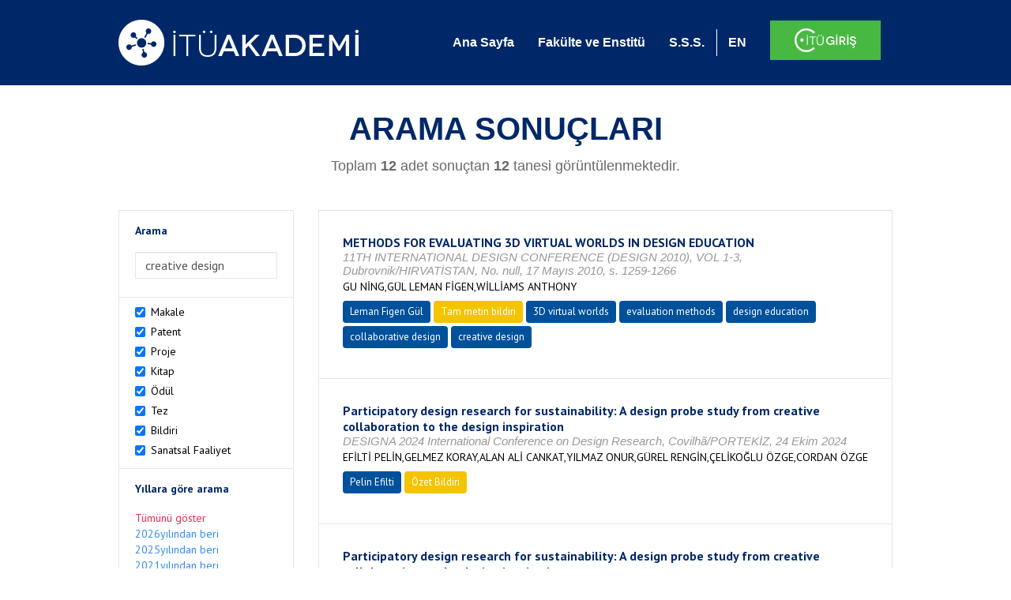

--- FILE ---
content_type: text/html; charset=utf-8
request_url: https://akademi.itu.edu.tr/search-results?st=creative%20design
body_size: 51918
content:


<!DOCTYPE html>

<html xmlns="http://www.w3.org/1999/xhtml">
<head><meta charset="utf-8" /><meta http-equiv="X-UA-Compatible" content="IE=edge" /><meta name="viewport" content="width=device-width, initial-scale=1" /><title>
	İTÜ AKADEMİ
</title><link href="//uicc.itu.edu.tr/akademi/v2/r5/lib/css/bootstrap.min.css" rel="stylesheet" type="text/css" /><link href="//uicc.itu.edu.tr/akademi/v2/r5/lib/OwlCarousel2-2.2.1/assets/owl.carousel.min.css" rel="stylesheet" type="text/css" /><link href="//uicc.itu.edu.tr/akademi/v2/r5/lib/OwlCarousel2-2.2.1/assets/owl.theme.default.min.css" rel="stylesheet" type="text/css" /><link href="//uicc.itu.edu.tr/akademi/v2/r5/lib/css/akademi-font-icons.css" rel="stylesheet" type="text/css" /><link href="//uicc.itu.edu.tr/portal/v3.0/css/nyroModal.css" rel="stylesheet" type="text/css" /><link href="//uicc.itu.edu.tr/akademi/v2/r5/lib/css/style.css" rel="stylesheet" type="text/css" /><link href="//uicc.itu.edu.tr/akademi/v2/r5/lib/css/custom-admin.css" rel="stylesheet" type="text/css" /><link href="//uicc.itu.edu.tr/akademi/v2/r5/lib/css/favicon.ico" rel="shortcut icon" />

    <!-- Global site tag (gtag.js) - Google Analytics -->
    <script async src="https://www.googletagmanager.com/gtag/js?id=UA-117437389-1"></script>
    <script>
        window.dataLayer = window.dataLayer || [];
        function gtag() { dataLayer.push(arguments); }
        gtag('js', new Date());

        gtag('config', 'UA-117437389-1');
    </script>


    
    <style>
        .arastirmaci {
            padding:15px;
        }
        /*.arastirmaci .title {
            font-size: 15px;
            margin-top:5px;
        }*/
        .arastirmaci li:last-child {
            width: auto;
        }
        .arastirmaci .name{
            width: 139px;
            white-space: nowrap; 
            overflow: hidden;
            text-overflow: ellipsis; 
        }
        /*.arastirmaci .name {
            font-size: 15px;
        }*/
        .statistics {
            min-height: 160px;
        }

            .statistics .title {
                color: #002868;
                margin-bottom: 10px;
            }

                .statistics .title + p {
                    font-size: 18px;
                }

        .active-year {
            color: #ed2a4f !important;
            text-decoration: none !important;
        }

        .tbSpan {
            width: 40%;
            margin: 3px;
        }

        /*.etiket .btn {
            color: white !important;
            text-decoration: none;
            font-size: 13px;
            padding: 4px 8px;
        }

        .etiket .keyword {
        float:none !important;
        margin-right:4px !important;
        }

        .entity-extensions.etiket .btn {
            margin-right:0px;
        }*/

            .etiket .btn a {
                color: white !important;
                text-decoration: none;
                height: auto;
            }

        .btn-paper {
            background-color: #2f97de;
        }

        .btn-patent {
            background-color: darkorange;
        }

        .btn-research-group {
            background-color: #00519b;
        }

        .btn-project {
            background-color: #00519b;
        }

        .btn-book {
            background-color: #2fcc71;
        }

        .btn-reward {
            background-color: rgb(241, 92, 128);
        }

        .btn-membership {
            background-color: #7bb0cf;
        }

        .btn-workexperience {
            background-color: #00519b;
        }

        .btn-thesis {
            background-color: #7bb0cf;
        }

        .btn-proceeding {
            background-color: #f4c400;
        }

        .btn-lisans {
            background-color: #7bb0cf;
        }

        .btn-graduate {
            background-color: #7bb0cf;
        }

        .btn-doktora {
            background-color: #2f97de;
        }

        .btn-editorship {
            background-color: #2f97de;
        }

        .btn-artistic-activity {
            background-color: #8d3faf;
        }

        .btn-refereeing {
            background-color: #7bb0cf;
        }


        .et-paper {
            background-color: #2f97de;
        }

        .et-patent {
            background-color: darkorange;
        }

        .et-research-group {
            background-color: #00519b;
        }

        .et-project {
            background-color: #00519b;
        }

        .et-book {
            background-color: #2fcc71;
        }

        .et-reward {
            background-color: rgb(241, 92, 128);
        }

        .et-membership {
            background-color: #7bb0cf;
        }

        .et-workexperience {
            background-color: #00519b;
        }

        .et-thesis {
            background-color: #7bb0cf;
        }

        .et-proceeding {
            background-color: #f4c400;
        }

        .et-lisans {
            background-color: #7bb0cf;
        }

        .et-graduate {
            background-color: #7bb0cf;
        }

        .et-doktora {
            background-color: #2f97de;
        }

        .et-editorship {
            background-color: #2f97de;
        }

        .et-artistic-activity {
            background-color: #8d3faf;
        }

        .et-refereeing {
            background-color: #7bb0cf;
        }

        body {
            margin-bottom: 700px;
        }
    </style>
</head>
<body id="main">
    <form method="post" action="./search-results?st=creative+design" id="form1">
<div class="aspNetHidden">
<input type="hidden" name="__EVENTTARGET" id="__EVENTTARGET" value="" />
<input type="hidden" name="__EVENTARGUMENT" id="__EVENTARGUMENT" value="" />
<input type="hidden" name="__VIEWSTATE" id="__VIEWSTATE" value="i7fRrQ6oiQMEk4XzO46gioEz+xOjVXHe01qrIQy0VsNke17E1vtvRJeQZa487eMwzjN9ZRcZnGMNOqZeYLLau2bMtkBQfVj8x8vkxYeC/mbQ3eDmCbB0L5smVsGvr1/xJl70MmYW9BzxDCRmWTp8/9svrzqwXxklgUn1TgQnmGwlM7jFCLseslGCN2DJFwf/8IC76sdAQ15esAgrneFsvKP4IXl1H4oqTrhHJM/i24KTqE0+uCBET1bmsq7qQZcrOKcFLIw/26bX7cR0KxqBiVj9JzK2JTwlLqTuzRPvF1CsctZIoVRnChMa8mzso5TpmgoE2aGK5He9bN+9Gp+Tc62wmEWrAofT/p/fKKiJZEobVlny1ULi23KgNSCfE9ezODpN1cDsorMVreQYxvXij5F+H1Cjyequmi1KnwJRfyymksVCBCcYy5cUCCq1c9eM8mDAv7whGdZ/sLUX9VDW7uhz/z9m3Zz3LfpTL7rW8giArePS5COctj/juSLcqAlbB6hDNRBpYDYluYb14YY2sbnS58gYbEt73PvvrkjjaOl1MQFXHpGzSbcyT7ncqH81iKRFs+nlHzZ1tA0Kr/KkslwazKJ3hJzpnlXKFsGWN+mOHFYPK81c5EgQFX35STeUC6R/IlTiJtsYSaQ6Bv4ewWaCnUiU6k0wlGvwZYp9gRKWQmbjfumQBCJ2+CPhprAziWypnB6o2iHbJywBhPaJG2F58EU45Is9SUOiOzVuE82LpKH3b1DeYxf2fqqy6d93x6D43rdgrLbuaBW28lVl3nGjeU3uNbH/2re8NyQ8EnEI/HzT/zcak60MevH4R/BXXahfmYZpDKrwyc1/zwFAJJxqCQkUb/MqJ/lCtI5OKz9g8rzFfRO08Tf3G31+l08EzwrqzhR3jd0pqOsoarItlA6SrKwGZUQLuWfpXqfeKNHFcZrfV7ckVGpXtf3dU5wXHncfNZLl2UxR8BfCCTTXoP3zrfMK3DrgM9tmVXGuoittAR/0dDxVXe9CUeqxuEZQrobPOYxJJJIqz0kkNo4erLANYLUp8ldB4mfV0w2Ex676Cs0ymfBzrun1HY3QzmVwx/TjpZhFuJearMC8ZTsENarDFqPKtyMuYXDTVb6BDhURQ4UxcBZPUYzsCdFOzZI4RNMV4HjPgfhwNnmsE+Zt4wCCLjbfvhd2ndTZvIk3UfbnERvrMI58+ZTuwMRNHjVM2MZCT1SBJy4e9JQQVPpx4dDkwDEDp/mc2UQfmXl6dXhN2B7wHoM7lXY2NDMX1OregdyHiLlvI8vxrIKhqMejBrMY76Wrt0+KPF6pXV0HFfVIQwpI1CSx+W1D2ie6bIc9qXUa/aR9SuxX+cRAeaRoCuGYyJadZQDC3UYeTdqjpuqDwCvGuPUfH5C6U+ae6MyUN379HNEX1F+DkpwjyRFN/PFRq8ZEFflxUfd1U5zC1wFNo3Kg+wVmQQOjljgF0r3lOMmFw9KX9lMYMuPox7/glMXKnXndBJbh9ycUqd/LZutvNq3j/[base64]/de+l/aZgNZKd0R02JhS7feXdPfMujaCRXXuhCiq3gChxDs11yU+3qdlj6NBizpuA5ELAIFmFiaGXtycNZnU2APn+uIfpCSWX6sxFwqVd/i/Cd617qsyaHB/MULE4IoeREvyY2uh3VoJET6FGuG/[base64]/X8Sz4orSHY82BMrMyWaHDn28LLKtr+0YyJdDT4aNR/X+n/cVOaCDb3LODkX51p6yFynx+GRlWiK8KljITczQZziATskRWCZHXUgpA2Mm35HYiU9sEL7lDioWgt+PQCLA1LDyvBOm31PZXf2iZe9Pogf7JM6DPuBhuF/Fhn+fBWkBzAEhFRTeaKB06AJp9974TGz/F6yuYXDmnLJfQtq70wv6EFsmVKQ9I4q5WYwQSw0a2dvZri876esK9MVkBEpqKPrZ49cff2VtcQHnm6hcMjChwRZ0HUgOmvtInFJicBXSSETB+jZPafPiwgQwCbgi06S1qQXkKOCriECSwrPj9S3FJcr7kJSxYQdbfcVD8mM3/35m6rpZQxEaE5fCYgxZ1pa76lB2dMNrNDx/S4sGITzKf3vKQLulZoaKQIff6QOPlw2VQg273CJVsQ4V2N5fB3Z1ot/jutwm4GtVlic99TKFnKAb8ZkNzLI6E8+sT+yoUpaSLWLf8gzGJTei5BeA6Plz8xeuIAyQ6n8VHx00QbrBLNZ05Xo0KZfYLoJkXz0kpo2KxtL/U8nNZq1zRIdNL/fCg91xDlFwKv/6hl22Ei1dq63NpAMs1szNWwNNOfUZE7qQL7Rw4AADEnoz3YkVMRHGihGJl6VOybNdPE+n5Bgjx8w5c+fogsN1Zh8Z1Wi7nRZDICsFdfIgbRWkAEsWUx3izF4ifpuj3EJPV4bxoe4ljxY/UH+FabBsO1AzA0VRf7q/sLrSklXKJUyCNovTZJUYRyX5Wnq4EYhVY01udvr5ChCHBUcmdGXQXnHYNRXJIvQOQqsrr5tcs+NcssFB2vp8QpSfYXf350zBYt/5Uh16AeNL+IGswYJfYoKUXYh81U1+dcdRjk4C/AMqsQOa4RDGhZbZZ0d2jIxfyBuShzi2h9TIhiWABhvybJn/S1mXe55DBtr+esQzQw2enjb8eSuV1SYuOaKkMfgQqe7SrQHwy7Xf1kXlqXIXnOtzVwNCFji+2Ojb2WB3HSpbyswXf8oUgdASv4w7CzzJZ1446c5qHpx2cM/9BJCopymi99/7dFrJWmGdHBJ7qPN9bfFBwS1JjdVnzzbaH204JHEgzFOYCbyKrNorE6RQ5ED02YFUCqSNZ7RonegIhZVJP7GdTrKQ8c83C+3lt/96kWyFY6Sja/j1dUCzHNHK/rq7PZiOfe+KsEt+FUho2i28EH9RvK8BG9ahRGQG19BcOLqw1JSzzbTcUsoL0l/sLT+xFl2lQRwd+GB7gaLAcCrjK39MVpE1+ORAO/cRUXFP2AWHfg3fRLQw0sCPWqldYhGbiCowpZLRpMpbIy8f5XoV2UZt02YPzf2GfgYLBwFlSJpmbtt9p/7RMPv48XO1pPNYiCsRu5BsmboO+5qYP8+Bey8VUZIXcsAH69v4FqPCAuwPNQOxAyV1K1/l1zbjTWHiU1R99oSfvh0UmB8FJkc3LDJbOuxBM0qjZJPgKMCsAlV69oUuGcnAE26r1rpCAb2LmZr/ZLWvH5Jh1gVtJZ7WiWMbXjvB+QO45au6+byb1LIOKb+SMLB2n2cXeNxkowdIBYXFD+lVbIet38h5tnVyOSjmdyvnHkYYZ67VA4zyfVrOpqkQzERxz2RXILgXWKeYafGcB+14G/gc7XU/0PVshn1l1wv9Yk5oD586CU1uvj+er0FLgstKOItCx+F07ekdQq4CAmuUmE+oj8s/6VRdpC4fIu5cNcWCa2wlDvChvJ9wEOS/JM2O0TLQPaSPtg//2P53yD+yhydv374GDTdbreB7V/xvAa0SxVfwezeTJW0uNnZ8phxD6LBooiCQdxCTF/EKYzoPtOYiBt+JRZavD86UAdGX7Jz7Zpxa/Zhv1zuvOJLLFNDfaTkFdOZ5fs9Nk4YR54owuovb/SA8QnRpemWeu3lnZkECupm7vfIdtABi+pEgSIM1AaOvpwlu0K6eVawKBdChVNrostopHdKhS/TdsUY/nhlpICa8uvd4FpK16QmDxfl4e8zhzC1a5hNlJjRWY6ohIKFNd+fXiAQPoQlc2WwZMDS8llYu6rNcYpiAU9mpSGx1sR6CQNYLN82CSpgk3uaim1BF7y+YOahlK7hbF7rj2H/neGNcPGOpAWn4z/BK/cJ2iSKN6zfe0+P7qWH/phfOsMhFaYGTCYghtJK/tHLo/E+UMnNSY9YmneyVDELP3jG/aZJctC6GCWz0XrJbXdnfkD0sxYFF7IZcZhYwEyMFzlKVekjkcwofbIpq5uV64H478oS/VLKVzMpsOIxU7uVy6vGvvyBn4AZG6LyK0NbCWWx8M6wN9kDqrN6FTBk+npLelvdhMmnDV5hzGKBIGTvX+5DCmKzxVWF9i4uEA/xyaiKVCz1crGP5hEZfnWFcrQlrOajdbx7ttWTeYHMFb69XiQk0ovR8Dap+q9oKBCp7TZ8271wDO4r56jImxShYktZibBFpkBh3eQPvrjnl7uqMm5N11MnD2zC9s3Sff7KocC/6Mpa+wkvWyn+UFkWUUv1jCLtgHfcUgpXXFeRfNvI8xi1813mQg6aEO5yChEqleH0qekED3++WWbt0NoO1P4r6MUgf3iYFpxczd3GDNB7ER3TERD+i5a1A34BwKgCLlWiJmptMAieY9uhWna111XHf+PXwvhcHajo+FDI4zd8qv0umNmBy/[base64]/S9JYRKtFptpkp5qmq6aosQMR/tpyf8gEDbuA8YBOT1/3NNagWMhEKoQb4ZftCyjBRnkqbTykFbAN4LScLExwhEkgDDfnaVHrhLu5X5oOLFNZEu9WsiWfk9HHQbnuHR69/DNdB3hKB7yyLttGmaotDDQszETuGHk2g61Ksr0f1ZIZZhFrdTmUJDb8+5Mr6NwqWIjzyWNg2t7NxEjaV99ICTFn5K9KBGE5SOLEMquDNkmIw2pCkVsjp1HzTuezgEW0ocqP1ZAQbFW+dtl42TMTH7icDQq4K3isgZbbdRsGA/r7Zx1m9H9t99qzT8YO6JU8BTIUn/zPvlM0MtjEUuaUwq9H1qBHExVT7e7uPUCSUGbhyTDwCaweSBGBZS/yHY0MqRaBgwKHaUApSphPaU9HXwc746vEUuAeT4rEinn/kgt2jxoqMVySWp7swBEsidsJkPEgZ/5zYp5bRv/MQZvEI1r3dYvd4OKNOBfOTf7bfM+ue+ma4997LF2NY4O/N7XzM3Akw6iOgyDnP6kuBB7aliVQ0KYmbZ2ccyBwhtIsaoVWO0Ra9sttQE7SJHAdVq/rfg0+dU98unje3g8/rE5ozv9+X7ae7IG71lt4fb5FGQ/w6b3kEWQowQCpUQ1/0fpTi4S76wcp7KC2EEuihciSGXM1vMnpBb3Mat5cSXb2bA6sFQ4bEXE1tgSgPh1QRzHQ6FyAmMG2K5VIkcF45UDc7Yqx/ue6Y88bf6d9InMb3R7l+8bB0riDChqnfv1sQRsSa99G5r7TezQ+GVONTDfQjkkXnPwHu2K3tJ+n3INgPXzXLn+TGhBwZmBw6nZkDStj6PQh3GJ93Sjw1/tbpNfjU1e6OSUGL2OV60DVwCrWRVkjWbFMMaVOG596fjV28QrerDRKpxDwMoXysOreyp4FY7LwZr/821upAsxAygwsZWFTNa1ngz8Cd38IbCTevmWp37dWs4mFV3V5y3QAOqfT/SB7oYG1gKP5RXKHA88x+5zxC4fkekIzyT/KhLaK3mB5/k1Erx0teqVxHVxeC5xDPmUcdcwkT5ZPnzYXHsPnGFiO78aGKnZuP6XoMfpgjRLKLCrqE+CX3CwKwNVJvZNuN9rI6LaVgkPuKeHSs5ZSWsbnUqZFHw9C0JO8zGYKK95HLy97zJ63qoY12pkB5Q/D/D3C7300bErRkpb5NlUYx87wSpiwakSrHA+CKP7KPD6wzWM88wnJ9fdSAoUVRmYCstSNqgpyru/bczZ7g7Q3Cw3k5VKQABCoh5OpB6V97yFHy0GWQnDI6LpmydH8MSJyi3m0JQPl7tK7w/dbpLoQAES1b9KHpP1Ukk++IMjXkEtBwRuBjV51SNg6oVVAU2d30v25FfajL9B4FXNVohF8icy2rl0Rs/[base64]/DuIIUHxWu0eIDq2tW05BS9y5npfQxDNEzuE5jguIKIVal6+whs/Cby5J1KFPvIGb64upTeDT6sEpjty5OEySEPKFujhx1ZBPB3P+J7nSCSPTYS+vIjpzlzdJEV3A5eFyi98i1rRb1HBkySMrMj094x3Qzj3P6uod2Ddov2j+TdnP1NJ3a8uM1+9TcSZLN5xepI4gUjTgxrrTpAprWq1f4J2yu1FkIC2bwV/KPLVHk1X1EF/g0h0gECfz7YDjGhQYe/[base64]/Cv7Rq8aAarOCl1Ksh/4VapedOcms5CfMno/UnVpFZ7PN2HA6HVyUExcepT6OpHBFWHp9BNnyIplbW6EBlmZVa7vM72fT/[base64]/2mqAgJTc2RYA26KspiexBjsd6E9twAO8CG9TjlkOFPoS7FkYgZ30/xJXS1cvDTEI22crnETbaOa7yAsiSZBg2F38ItIalhtynAoVZTVnkvjV/SB0pHMkeGquauk38lfOJrsAcyw84FY707G7ysX6DKfvwuYM/9JetiQmuTjwf6FT+oiR1nfth4JlUgDjDZTLS4IAJ1Vz+lOXm+ycZRH5FbmuKtZs+o5fHfg/NmfHm5PBHrPvpdP3tHzVAXVEE3FdiiDS7EGKuPRY4DnqpP2+rzFKYwo9FP+H5r6G14efQTD/[base64]/AO3K77o2Htli7dTbyqp50nARaVglWLHt/1hUN9I/gUVoNuHBGHGTIubctVaj/trGucZER1swbv3gjzN1t4Y0LYto/l6v7B25YcVlIq/cFcP7uCAARBVVbSjbBTThjv6UNF86b3zTWAnQQFyQp+AAeUJF0m42s82S72UYMM7E5Y76zqR6xYqho468RVlRQi489k/Iw+uteRqJvJTHmIyVrYPlzI7FSb6z2aYIQ59vb5yorVWPzu4NfTT5kVKrxqXtDLa6AT4fa2rydT4YD9+pCUn/RTZLdJCvkxpeCMTfcNGOmALVu+wW+KifOs8x83QqLpjirM0aHEzR2KeJrmvdiU9t06enynDsRVHDkp1zJKuK3USu+ojB/gf15dPMRTVw8T3/EwctfEmWalx2DQChynFo1iRFG8/0/i4VqUXoxioGeqPflDHQh6m+QXwL9hKEbuUwbajls2wGAw1NPMYr7TVsCEJ09nQZPdX09wFovsbHuQ5LE7xR1p6z3/5oxa8HMDk6QfUOBSO6EAGCBWGiqQezs73jYlQnMbajaxevkUAqZznDlIFG8kvz/zoB/RFjMptrW980MVf0xQQCo7Uy0FVzc1iLWw0RJpl1nl+F6JIajbyzOwemfQX3eBFvy9d/q+AKD8+EPWj42y6ElTMXv1jKavaeUHIPuaryPsjk1w2hVboX+s5Apg/VTqL+OZrqOqzSTHf+hlj8PFpUP3JAXn6WmjU3rOBSVUkvYW/XBYtsyfa6Q7hsKtYe6IwdcbWkjQ7OhvM99vSxeTk3w4jIX6bYTlp6pLPJ8/x5rMXa6Pu4hRD55ZHwo+/emglnG52PRL4OKnM8jGBEndaqTUO5/YNo0x1SUO0kWOUzn7piV/wBlDXsv4tphKic4gMh936b/WRSjRjqF46LHio0mTQ1+sikD8U0dre5PQuD0e0Bj+akBp3bX3dET18wsb8ZVnslqyPj7MFO/5kz/p4coh4AHHDUyw203oJKZJG6p6AXyaqRSd/w/Gu7XWgWIABl7vwxTCF/JTUQS7XTx8XOmwFGiJ87fP0DjYOjDusmMdeF8C5K6Anr0vfZjc3ApbUOWmvoSWr+X9vtRvpL7ZbdQEOP4MODzl2ccYfk22mxSnemvmhNkKANbpeF7UnySfzNRcHX9crv19Y5PaH/aTAnDsjXgd8wvNR6jv3gA2TTKATsy0rvTepn+Fm1fe5xSKxWMH0eMSnm40/YvBgKdzR5nwmsIoYDtPRb1W2CQNm5BahkOWvALisE89ZqtP1AesDcIzp8n+2hwoKyXgCLmrDI8S4RIr8yWrgjqSItni/SMFwr9efSFScEJvbzQkoACDgX39+1kIZzla3dj6OHxDqE6f1HMFesgoBk0C9/rXSzd4URwxfs30+D/zara5Ycp9YyEacR5zZ6DjmpD86zu8OXNjaSmfw2lRKB/8UdlJ7LsjQBAWZi3fFWol7Cy7e6mI2Ed3+URj6pgc3IlIy12EEf4TTd29vZDI28kHfHfU5DkPFRZXyA4S9jaf3Cdb62JRuahJjkqgTQ80iK80vedIhJFAzhKicHhGEPXfG3SFtrW2nPbugsvJ1ioTuS3FY9xDxevf3igbQ7k4iWGcIEJeumqsMCrCe030FIwAC1du/F9fjyrLlyDklMhFUI0N27NzXykr9r+Ap30asJgYJeOSIbeSI1AzZmaUVZp73OCDHztrDPwi2EKYzccu5fnpc+ZpJsXZNLgmqc8hyNmEtvvOYHzpRaiRakBXeZCVdBZPqOFqytYyYKk1smFy75I9ZftAVWHGSiMv/OleMEaFyLW7oInB/zA/kKhLzOOepc+WGaovdvlVJoqGr8Qfw80oFMVdAp246L6bfTGRSWkgykTLUZHZ1GQut19q0olR0R5GOB666UB2uHzHiz1lRsRkRFthR5VYc2JfpLijXGK1CqzcfCD53nCex2vnPi6+v0sWTTGdEpcj1YpTBvzIEf/L25mRTEBYAmvZe2BKSrYOKHU1nZPpe1LbUbuvY5WmzKUp/xnKWk37pTPMpcwrnhQXRzlW0axubmYQ4qplXel+IW/YFFO1Zgz58DAE9ZZF3W+RzekN3L2VnYdcPwFVyKmOXizTy31s6lwvhPmJkCa7Kh6DewPMO+IBHiR4RhCvd8vthm8SPykHIv+BfpynNXLr+u68/Q0lI9vBNPdJp4eK2hjmN5HpHokeXdheNKw2uL/+YlPLsmNviqfdszu5AkuMOjwmL16A9q6GMxG23Pf6RLfURgwKcvGfgnYT3Irf9h2IMv2ruBi9M4wqQ0E2fD+BSVBObMyEZq2yFWeDM+wWdzdtlXRTbCGUs6buC80TGBCTlCI0cFh9+3PsRaGDCL3CvK3acPmIuSu4zyUsk5c7LleD3XbZHWbLP8W4QE61bK/[base64]/8LYK+qtUujbVA2FWgjLtwVDfblYI0hWGXWIAa0wLitRBHDsidvsgpeHDiPB/OgExe9eqYIgCIgjNJbHDw14whnBJmHZwJ0NgW4UF3Ng38nsNAI5r/JYmloSBjHs7VfgMxqcPHHGcqO5qERZMEYiIgIsBdDzGGpVA9dhGVxrBIiSosQxGGhNTmP77uKNTaxBdV3c7XR064dJH9N1cQunjD+MpKWO+ZPqKqTzMeAmSH7EPsUPFf1ADVbOIxlDhtlvINEqkzSHfLqAgzy9hP0D0jENFkXGnWI+plqprfxbw8C69N1EoC/YTBudj3rfaV5fA6JlWSPdQiRHLrTbPbOjuPZbUg4mEOBLntrXMNT15cJFO5W9wPWKhBY+v7/7McNs/Fu6pnukR59v4v5kI1wc9yDJR5FYxGAvUiJA7r0zhA4Kdfn3J9aDnpph4iUY+RN5Xa+RdJtJ0UQJBdZmc59A3w6m861dPPRIQelD4eO9rLGzO++W8Xz4jKm5msyRVvr6OCqLOg2PSmyoQLRg+N+KANLkgGUM1+j08iYwFV/Cx+6dU2BEeM5a10/zSGGkHW3ZcCgPv9Ul8ilg1oVvyw5ZqUA+x/biXmVxiVWnDWDiPgxasTm0nA08cFtOnzDyakFPSu/5PWS5ZJ00DcS9fZc/0WkKPN1xpjAwGrGP0YkRkIFZ/DjFmVA6LV" />
</div>

<script type="text/javascript">
//<![CDATA[
var theForm = document.forms['form1'];
if (!theForm) {
    theForm = document.form1;
}
function __doPostBack(eventTarget, eventArgument) {
    if (!theForm.onsubmit || (theForm.onsubmit() != false)) {
        theForm.__EVENTTARGET.value = eventTarget;
        theForm.__EVENTARGUMENT.value = eventArgument;
        theForm.submit();
    }
}
//]]>
</script>


<div class="aspNetHidden">

	<input type="hidden" name="__VIEWSTATEGENERATOR" id="__VIEWSTATEGENERATOR" value="261936C6" />
</div>
        <div>
            <nav class="navbar navbar-default navbar-fixed-top">
                <div class="container">
                    <div class="navbar-header">
                        <button type="button" class="navbar-toggle collapsed" data-toggle="collapse" data-target="#navbar-collapse" aria-expanded="false">
                            <span class="sr-only">Toggle navigation</span>
                            <span class="icon-bar"></span>
                            <span class="icon-bar"></span>
                            <span class="icon-bar"></span>
                        </button>
                        <div class="nav-flag"></div>
                        <a href='/'>
                            <img id="imgLogo" class="img-responsive" src="//uicc.itu.edu.tr/akademi/v2/r5/lib/img/itu-akademi.png" alt="İTÜ Akademi" />
                        </a>
                        <div class="clearfix"></div>
                    </div>
                    <div class="collapse navbar-collapse" id="navbar-collapse" style="line-height: 108px;">
                        <ul class="nav navbar-nav">
                            <li class="active"><a href="/">Ana Sayfa</a></li>
                            <li><a href="/fakulte-enstitu">Fakülte ve Enstitü</a></li>
                            <li class="mega-dropdown-mobil1" style="display: none;">
                                <a href="/raporlar/" class="dropdown-toggle" data-toggle="dropdown" data-submenu>RAPORLAR <span class="caret"></span></a>
                                <ul class="dropdown-menu">
                                    <li class="dropdown-submenu">
                                        <a tabindex="0">BİLİMSEL YAYINLAR</a>
                                        <ul class="dropdown-menu">
                                            <li class="dropdown-submenu">
                                                <a tabindex="0">RAPORLAR</a>
                                                <ul class="dropdown-menu">
                                                    <li><a href="#">Kurumun Yıllara Göre Yayın Dağılımı</a></li>
                                                    <li><a href="#">Birimlerin Yıllara Göre Yayın Dağılımı</a></li>
                                                    <li><a href="#">Birimlerin Türlere Göre Yayın Dağılımı</a></li>
                                                    <li><a href="#">Alanlara Göre Yayın Sayılarının Dağılımı</a></li>
                                                    <li><a href="#">Ulusal ve Uluslararası İşbirlikleri ile Üretilen Yayınlar</a></li>
                                                </ul>
                                            </li>
                                            <li class="dropdown-submenu">
                                                <a tabindex="1">İSTATİSTİKLER</a>
                                                <ul class="dropdown-menu">
                                                    <li><a href="#">Öğretim Üyesi Başına Yayın Sayıları</a></li>
                                                    <li><a href="#">Yayınlardaki Yazar Sayısı</a></li>
                                                    <li><a href="#">ISI İndekslerine Giren Dergilerde En Fazla Yayın Yapan Akademisyenler</a></li>
                                                    <li><a href="#">Diğer Dergilerde En Fazla Yayın Yapan Akademisyenler</a></li>
                                                    <li><a href="#">Uluslararası Kongrelerde En Fazla Bildiri Sunan Akademisyenler</a></li>
                                                    <li><a href="#">Ulusal Kongrelerde En Fazla Bildiri Sunan Akademisyenler</a></li>
                                                    <li><a href="#">En Fazla Kitap Yazan Akademisyenler</a></li>
                                                </ul>
                                            </li>
                                        </ul>
                                    </li>
                                    <li class="dropdown-submenu">
                                        <a tabindex="1">BİLİMSEL PROJELER</a>
                                        <ul class="dropdown-menu">
                                            <li class="dropdown-submenu">
                                                <a tabindex="0">RAPORLAR</a>
                                                <ul class="dropdown-menu">
                                                    <li><a href="#">xx</a></li>
                                                    <li><a href="#">yy</a></li>
                                                    <li><a href="#">aa</a></li>
                                                    <li><a href="#">bb</a></li>
                                                    <li><a href="#">cc</a></li>
                                                </ul>
                                            </li>
                                        </ul>
                                    </li>
                                    <li><a href="#">ATIFLAR & TANINIRLIK</a></li>
                                    <li><a href="#">PATENT</a></li>
                                    <li><a href="#">ÖDÜLLER</a></li>
                                    <li><a href="#">BİLİMSEL FAALİYETLER</a></li>
                                    <li><a href="#">BİLİMSEL ETKİNLİKLER</a></li>
                                    <li><a href="#">PERSONEL</a></li>
                                </ul>
                            </li>
                            <li class="mega-dropdown1" style="display: none;">
                                
                                <a href="#clickReports" data-toggle="collapse" class="collapse" aria-expanded="false" aria-controls="clickReports" data-submenu>RAPORLAR <span class="caret"></span></a>
                                
                                <div class="dropdown-menu mega-dropdown-menu collapse" id="clickReports">
                                    <div class="container" id="reports">
                                        

                                        

                                        

                                        
                                    </div>
                                </div>
                            </li>
                            <li><a href="/sss">S.S.S.</a></li>
                            <li class="lng">
                                
                                <a id="lbEnglish" href="javascript:__doPostBack(&#39;ctl00$lbEnglish&#39;,&#39;&#39;)">EN</a>

                                
                                
                                
                                
                            </li>
                            <li class="singin"><a href="https://portal.itu.edu.tr/apps/akademik/" target="_blank">
                                <img src="//uicc.itu.edu.tr/akademi/v2/r5/lib/img/itu-giris.png" /></a></li>
                        </ul>
                    </div>
                </div>
            </nav>

            
    <div class="statistics">
        <div class="wrapper">
            <div class="container">
                <h1 class="title">ARAMA SONUÇLARI</h1>
                <p>
                    <span id="ContentPlaceHolder1_lbResult" style="color:DimGray;">Toplam <b>12</b> adet sonuçtan <b>12</b> tanesi görüntülenmektedir.</span>
                </p>
                <div class="clearfix"></div>
            </div>
        </div>

        
    </div>

    <div class="container">
        <div class="row">
            <div class="col-xs-12 col-md-3 search-filter">
                <table class="table table-bordered">
                    <tbody>
                        <tr>
                            <td>
                                <h4>Arama</h4>
                                <div class="form-group">
                                    <label class="sr-only" for="inputSearch">>Arama</label>
                                    <input name="ctl00$ContentPlaceHolder1$tbSearch" type="text" value="creative design" id="ContentPlaceHolder1_tbSearch" class="form-control textbox" />
                                </div>
                            </td>
                        </tr>
                        <tr>
                            <td style="text-align: left">
                                
                                        <div class="checkbox-inline">
                                            <label>
                                                <input type="checkbox" class="checkbox-inline entityType" checked value='1'> Makale </input>
                                            </label>
                                        </div>
                                        <br />
                                    
                                        <div class="checkbox-inline">
                                            <label>
                                                <input type="checkbox" class="checkbox-inline entityType" checked value='2'> Patent </input>
                                            </label>
                                        </div>
                                        <br />
                                    
                                        <div class="checkbox-inline">
                                            <label>
                                                <input type="checkbox" class="checkbox-inline entityType" checked value='4'> Proje </input>
                                            </label>
                                        </div>
                                        <br />
                                    
                                        <div class="checkbox-inline">
                                            <label>
                                                <input type="checkbox" class="checkbox-inline entityType" checked value='5'> Kitap </input>
                                            </label>
                                        </div>
                                        <br />
                                    
                                        <div class="checkbox-inline">
                                            <label>
                                                <input type="checkbox" class="checkbox-inline entityType" checked value='6'> Ödül </input>
                                            </label>
                                        </div>
                                        <br />
                                    
                                        <div class="checkbox-inline">
                                            <label>
                                                <input type="checkbox" class="checkbox-inline entityType" checked value='9'> Tez </input>
                                            </label>
                                        </div>
                                        <br />
                                    
                                        <div class="checkbox-inline">
                                            <label>
                                                <input type="checkbox" class="checkbox-inline entityType" checked value='10'> Bildiri </input>
                                            </label>
                                        </div>
                                        <br />
                                    
                                        <div class="checkbox-inline">
                                            <label>
                                                <input type="checkbox" class="checkbox-inline entityType" checked value='15'> Sanatsal Faaliyet </input>
                                            </label>
                                        </div>
                                        <br />
                                    
                                <input type="hidden" name="ctl00$ContentPlaceHolder1$hdTypes" id="ContentPlaceHolder1_hdTypes" value="1|2|4|5|6|9|10|15|" />
                            </td>
                        </tr>
                        <tr>
                            <td style="text-align: left">
                                <h4>Yıllara göre arama</h4>
                                <ul class="list list-unstyled">
                                    <li id="liYear0">
                                        <a href="javascript:__doPostBack(&#39;ctl00$ContentPlaceHolder1$ctl00&#39;,&#39;&#39;)">Tümünü göster</a>
                                    </li>
                                    <li id="liYear1">
                                        <a href="javascript:__doPostBack(&#39;ctl00$ContentPlaceHolder1$ctl01&#39;,&#39;&#39;)">2026yılından beri</a>
                                    </li>
                                    <li id="liYear2">
                                        <a href="javascript:__doPostBack(&#39;ctl00$ContentPlaceHolder1$ctl02&#39;,&#39;&#39;)">2025yılından beri</a>
                                    </li>
                                    <li id="liYear3">
                                        <a href="javascript:__doPostBack(&#39;ctl00$ContentPlaceHolder1$ctl03&#39;,&#39;&#39;)">2021yılından beri</a>
                                    </li>
                                </ul>
                                <p><a id="yearSpan" href="javascript:;" onclick='$("#dvSpan").show()' style="color: #358aed; text-decoration: none">Özel Aralık Girişi</a></p>
                                <div id="dvSpan" style="display: flex">
                                    <input name="ctl00$ContentPlaceHolder1$tbMinYear" type="text" id="ContentPlaceHolder1_tbMinYear" class="form-control textbox tbSpan" />
                                    
                                    <input name="ctl00$ContentPlaceHolder1$tbMaxYear" type="text" id="ContentPlaceHolder1_tbMaxYear" class="form-control textbox tbSpan" />
                                </div>
                            </td>
                        </tr>
                        <tr>
                            <td>
                                <input type="submit" name="ctl00$ContentPlaceHolder1$btSearch" value="Arama" id="ContentPlaceHolder1_btSearch" class="btn btn-default" style="background: #00519b; color: #ffffff; padding: 0px 20px; width: 100%;" />
                            </td>
                        </tr>
                    </tbody>
                </table>
            </div>
            <div class="col-xs-12 col-md-9">
                
                
                <div class="clearfix"></div>
                <div class="type3">
                    
                            <table class="table table-bordered">
                                <tbody>
                        
                            <tr>
                                <td>
                                     <div class="entity-main">
<div class="title">METHODS FOR EVALUATING 3D VIRTUAL WORLDS IN DESIGN EDUCATION</div>
<div class="other">11TH INTERNATIONAL DESIGN CONFERENCE (DESIGN 2010), VOL 1-3, Dubrovnik/HIRVATİSTAN, No. null, 17 Mayıs 2010, s. 1259-1266</div> 
<div class="authors">GU NİNG,GÜL LEMAN FİGEN,WİLLİAMS ANTHONY</div>
</div>
<div class="entity-extensions etiket">
<span class="btn btn-itu hide-public"><a href="/fgul/" target="_blank">Leman Figen Gül</a></span>
<span class="btn type  et-proceeding">Tam metin bildiri</span>
<span class='keyword btn'><a href='/search-results?st=3D virtual worlds' >3D virtual worlds</a></span><span class='keyword btn'><a href='/search-results?st=evaluation methods' >evaluation methods</a></span><span class='keyword btn'><a href='/search-results?st=design education' >design education</a></span><span class='keyword btn'><a href='/search-results?st=collaborative design' >collaborative design</a></span><span class='keyword btn'><a href='/search-results?st=creative design' >creative design</a></span>
</div>
                                    
                                </td>
                            </tr>
                        
                            <tr>
                                <td>
                                     <div class="entity-main">
<div class="title">Participatory design research for sustainability: A design probe study from creative collaboration to the design inspiration</div>
<div class="other">DESIGNA 2024 International Conference on  Design Research, Covilhã/PORTEKİZ, 24 Ekim 2024</div> 
<div class="authors">EFİLTİ PELİN,GELMEZ KORAY,ALAN ALİ CANKAT,YILMAZ ONUR,GÜREL RENGİN,ÇELİKOĞLU ÖZGE,CORDAN ÖZGE</div>
</div>
<div class="entity-extensions etiket">
<span class="btn btn-itu hide-public"><a href="/efilti/" target="_blank">Pelin Efilti</a></span>
<span class="btn type  et-proceeding">Özet Bildiri</span>

</div>
                                    
                                </td>
                            </tr>
                        
                            <tr>
                                <td>
                                     <div class="entity-main">
<div class="title">Participatory design research for sustainability: A design probe study from creative collaboration to the design inspiration</div>
<div class="other">DESIGNA2024 International Conference on Design Research, 24 Ekim 2024</div> 
<div class="authors">EFİLTİ PELİN,GELMEZ KORAY,ALAN ALİ CANKAT,YILMAZ ONUR,GÜREL ÖZMEN RENGİN,ÇELİKOĞLU ÖZGE,CORDAN ÖZGE</div>
</div>
<div class="entity-extensions etiket">
<span class="btn btn-itu hide-public"><a href="/yilmazonur/" target="_blank">Onur Yılmaz</a></span>
<span class="btn type  et-proceeding">Özet Bildiri</span>

</div>
                                    
                                </td>
                            </tr>
                        
                            <tr>
                                <td>
                                     <div class="entity-main">
<div class="title">Experimental and Creative Design Method For The First Year Architectural Design Studio</div>
<div class="other">Designing Design Education, Designtrain Congress, Amsterdam/HOLLANDA, 5 Temmuz 2008, s. 178-186</div> 
<div class="authors">GÜRER TAN KAMİL,YAZICIOĞLU HALU ZEYNEP</div>
</div>
<div class="entity-extensions etiket">
<span class="btn btn-itu hide-public"><a href="/tgurer/" target="_blank">Tan Kamil Gürer</a></span>
<span class="btn type  et-proceeding">Tam metin bildiri</span>

</div>
                                    
                                </td>
                            </tr>
                        
                            <tr>
                                <td>
                                     <div class="entity-main">
<div class="title">Participatory design research for sustainability: A design probe study from creative collaboration to the design inspiration</div>
<div class="other">DESIGNA2024 International Conference on Design Research, 24 Ekim 2024</div> 
<div class="authors">EFİLTİ PELİN,GELMEZ KORAY,ALAN ALİ CANKAT,YILMAZ ONUR,GÜREL ÖZMEN RENGİN,ÇELİKOĞLU ÖZGE,CORDAN ÖZGE</div>
</div>
<div class="entity-extensions etiket">
<span class="btn btn-itu hide-public"><a href="/gelmez/" target="_blank">Koray Gelmez</a></span>
<span class="btn type  et-proceeding">Özet Bildiri</span>

</div>
                                    
                                </td>
                            </tr>
                        
                            <tr>
                                <td>
                                     <div class="entity-main">
<div class="title">Computational design in the medieval seljuk art: Learning from the hands-on creative traditions of geometric patterns</div>
<div class='other'>Fen Bilimleri Enstitüsü, İstanbul Teknik Üniversitesi, 2018</div>
<div class='author'>SİBEL YASEMİN ÖZGAN</div>
</div>
<div class="entity-extensions etiket">
<span class="btn btn-itu hide-public"><a href="/ozkar/" target="_blank">Mine Özkar Kabakçıoğlu</a></span>
	<span class='btn hide-public type et-thesis'>Tez</span>
<span class='btn thesis-type'>Doktora</span>
<span class='btn thesis-tamamlandi'>Tamamlandı</span>

</div>
                                    
                                </td>
                            </tr>
                        
                            <tr>
                                <td>
                                     <div class="entity-main">
<div class="title">Representing the socio-spatial distribution of creative industries in five localities in Istanbul</div>
<div class="other">ARCHDESIGN’18: V. International Architectural Design Conference, 13 Nisan 2018</div> 
<div class="authors">TEPELİ ÖZLEM,DEMİREŞ ÖZKUL BAŞAK</div>
</div>
<div class="entity-extensions etiket">
<span class="btn btn-itu hide-public"><a href="/demiresozkul/" target="_blank">Başak Demireş Özkul</a></span>
<span class="btn type  et-proceeding">Tam metin bildiri</span>

</div>
                                    
                                </td>
                            </tr>
                        
                            <tr>
                                <td>
                                     <div class="entity-main">
<div class="title">Storytelling as a Critical and Creative act in Architectural Design Education</div>
<div class="other">Stories of Situated Pedagogies in Architecture and... International Workshop, İstanbul/TÜRKİYE, 3 Ekim 2023, s. 36-39</div> 
<div class="authors">ŞENEL SIDIKA ASLIHAN, ÖZÇELİK BUSE, ADIGÜZEL ELİF NUR, ŞİMŞEK ÖYKÜ</div>
</div>
<div class="entity-extensions etiket">
<span class="btn btn-itu hide-public"><a href="/senelas/" target="_blank">Sıdıka Aslıhan Şenel</a></span>
<span class="btn type  et-proceeding">Özet Bildiri</span>

</div>
                                    
                                </td>
                            </tr>
                        
                            <tr>
                                <td>
                                     <div class="entity-main">
<div class="title">Space as a Becoming  Fresh Water Expo Pavilion as a Creative Practice for an Architecture to Come</div>
<div class="other">DRS 2016 Design Research Society: Featured Focus Thinking, Brighton/İNGİLTERE, 1 Mayıs 2016</div> 
<div class="authors">GÖRGÜL EMİNE</div>
</div>
<div class="entity-extensions etiket">
<span class="btn btn-itu hide-public"><a href="/gorgule/" target="_blank">Emine Görgül</a></span>
<span class="btn type  et-proceeding">Tam metin bildiri</span>

</div>
                                    
                                </td>
                            </tr>
                        
                            <tr>
                                <td>
                                     <div class="entity-main">
<div class="title">A Different Way in Creative Art and It s Education</div>
<div class="other">International Journal of Art and Design Education (İJADE), LIVERPOOL/İNGİLTERE, 24 Ekim 2014</div> 
<div class="authors">ASLAN EMRAH,ERTÜRK SEVİNÇ,GÜZELCİ ORKAN ZEYNEL,ERTÜRK DOĞAN ZAFER</div>
</div>
<div class="entity-extensions etiket">
<span class="btn btn-itu hide-public"><a href="/guzelci/" target="_blank">Orkan Zeynel Güzelci</a></span>
<span class="btn type  et-proceeding">Özet Bildiri</span>

</div>
                                    
                                </td>
                            </tr>
                        
                            <tr>
                                <td>
                                     <div class="entity-main">
<div class="title">Design Students’ Reflections on Their Reflective Experiences: A Diary and Journal Study</div>
<div class="other">New Schools of Thought: Critical Thinking and Creative Teaching, Vol. 42, No. 2, 8 Ocak 2025, s. 59-67, ISSN: 2398-9467</div> 
<div class="authors">KÜÇÜKERSEN FIRAT,ÖZEMİR F. PINAR</div>
</div>
<div class="entity-extensions etiket">
<span class="btn btn-itu hide-public"><a href="/kucukersenfirat/" target="_blank">Fırat Küçükersen</a></span>
<span class="btn type  et-proceeding">Tam metin bildiri</span>

</div>
                                    
                                </td>
                            </tr>
                        
                            <tr>
                                <td>
                                     <div class="entity-main">
<div class="title">Detailing For a Research Centre in Antarctica   an Experıment to Force Students to Be Creative Instead Of Copying Standard Solutions</div>
<div class="other">International Conference on Architectural Technology 2016, 12 Mayıs 2016</div> 
<div class="authors">YAZICIOĞLU FATİH</div>
</div>
<div class="entity-extensions etiket">
<span class="btn btn-itu hide-public"><a href="/yaziciogluf/" target="_blank">Fatih Yazıcıoğlu</a></span>
<span class="btn type  et-proceeding">Tam metin bildiri</span>
<span class='keyword btn'><a href='/search-results?st=detail design' >detail design</a></span><span class='keyword btn'><a href='/search-results?st=education' >education</a></span><span class='keyword btn'><a href='/search-results?st=harch environments' >harch environments</a></span>
</div>
                                    
                                </td>
                            </tr>
                        
                            </tbody>
                            </table>
                        
                    
                    <ul id="ContentPlaceHolder1_paging" class="pagination">
                        
                        
                        
                        <li id="ContentPlaceHolder1_li3" class="active"><a href="search-results?st=creative design&cp=1&ps=20&et=">
                            <span id="ContentPlaceHolder1_lb3">1</span></a></li>
                        
                        
                        
                    </ul>
                </div>
            </div>
        </div>
    </div>



            <footer>
                <div class="container">
                    <div class="row">
                        <div class="col-md-10 col-lg-10 address">
                            <h2>İLETİŞİM BİLGİLERİ</h2>
                            <p>İstanbul Teknik Üniversitesi Rektörlüğü İTÜ Ayazağa Kampüsü Rektörlük Binası, Maslak-Sarıyer / İstanbul Tel: +90 212 285 3930</p>
                        </div>
                        <div class="col-md-2 col-lg-2 logo">
                            <a href="http://www.itu.edu.tr/" target="_blank">
                                <img src="//uicc.itu.edu.tr/akademi/v2/r5/lib/img/itu.png" alt="İstanbul Teknik Üniversitesi" />
                            </a>
                        </div>
                    </div>
                </div>
                <div class="footer-map">
                    
                </div>
                <div class="footer">
                    <div class="container">
                        <div class="row">
                            <div class="col-xs-12 col-sm-6 text">
                                <div class="footer-wrapper">
                                    <div class="middle">
                                        <p>İTÜ Bilgi İşlem Daire Başkanlığı ürünüdür © 2021 </p>
                                    </div>
                                </div>
                            </div>
                            <div class="col-xs-12 col-sm-6 social">
                                <div class="footer-wrapper">
                                    <div class="middle">
                                        <ul>
                                            <li><a href="https://tr-tr.facebook.com/itubidb/" target="_blank"><i class="new-icon-facebook"></i></a></li>
                                            <li><a href="https://twitter.com/itubidb" target="_blank"><i class="new-icon-twitter"></i></a></li>
                                            <li><a href="#" target="_blank"><i class="new-icon-google-plus"></i></a></li>
                                            <li><a href="#" target="_blank"><i class="new-icon-paper-plane"></i></a></li>
                                        </ul>
                                    </div>
                                </div>
                            </div>
                        </div>
                    </div>
                </div>
            </footer>

            <script type="text/javascript" src="//uicc.itu.edu.tr/akademi/v2/r5/lib/js/jquery.min.js"></script>
            <script type="text/javascript" src="//uicc.itu.edu.tr/akademi/v2/r5/lib/js/bootstrap.min.js"></script>

            <script type="text/javascript" src="//uicc.itu.edu.tr/portal/v3.0/js/jquery.nyroModal.custom.js"></script>

            <script type="text/javascript" src="//uicc.itu.edu.tr/akademi/v2/r5/lib/js/bootstrap-submenu.min.js"></script>
            <script type="text/javascript" src="//uicc.itu.edu.tr/akademi/v2/r5/lib/js/megamenu.js"></script>
            <script>
                $(document).ready(function () {

                    $('.nyroModal').nyroModal();


                    //menü içerisine active class'ı verebilmek için yazıldı - START
                    var pathname = location.pathname;

                    if (pathname != "/") {
                        $(".nav .active").removeClass("active");
                        $("nav a").each(function () {
                            if (this.href.indexOf(pathname) > -1) {
                                $(this).parent().addClass("active");
                            }
                        });
                    }
                    //menü içerisine active class'ı verebilmek için yazıldı - END


                    $nav = $('*[data-nav="nav1"]');
                    if ($nav.length !== 0) {
                        $nav.addClass("active");
                        $nav.click();
                    }

                });

                var navFlgHtml = $("#navbar-collapse .nav-flag").html();

                $(window).resize(function () {
                    WindowChageForFlag();
                }).trigger('resize');

                function WindowChageForFlag() {
                    if ($(window).width() < 768) {
                        $("#navbar-collapse .nav-flag").html("");
                        $(".navbar-header .nav-flag").html(navFlgHtml);
                    } else {
                        $(".navbar-header .nav-flag").html("");
                        $("#navbar-collapse .nav-flag").html(navFlgHtml);
                    }
                };

            </script>
            
    <script type="text/javascript">
        $(document).on('change', '.entityType', function () {
            var hdType = $('#ContentPlaceHolder1_hdTypes');
            if (this.checked) {
                hdType.val(hdType.val() + this.value + '|');
                console.log(hdType.val());
            }
            else {
                hdType.val(hdType.val().replace(this.value + '|', ''));
                console.log(hdType.val());
            }
        });

        $(document).ready(function () {
            var minYear = 0;
            var maxYear = 0;
            $("#dvSpan").hide();
            if(maxYear != 0)
            {
                $('#yearSpan').addClass("active-year");
                $("#dvSpan").show();
            }
            else
            {
                if(minYear == 0)
                    $('#liYear0 a').addClass("active-year");
                else if(minYear == 2026)
                    $('#liYear1 a').addClass("active-year");            
                else if(minYear == 2025)
                    $('#liYear2 a').addClass("active-year");
                else if(minYear == 2021)
                    $("#liYear3 a").addClass("active-year");
                else
                {
                    $('#yearSpan').addClass("active-year");
                    $("#dvSpan").show();
                }
            }
        });
    </script>

    <script type="text/javascript">
     
        $(document).ready(function () {
            //turkce'ye çevirirken
            var path = window.location.href.replace("/en/","/");
            $(".nav-flag a.flag-tr").attr("href", path);

            var array = window.location.href.split("/");
            var newArray = [];
            newArray[0] = array[0];
            newArray[1] = array[1];
            newArray[2] = array[2];
            newArray[3] = "en";
            newArray[4] = array[3];
            
            var lastPathEN = newArray.join("/").toString();
            //alert(lastPathEN);
            $(".nav-flag a.flag-en").attr("href", lastPathEN);
        });
    </script>
   

        </div>
    </form>
</body>
</html>
